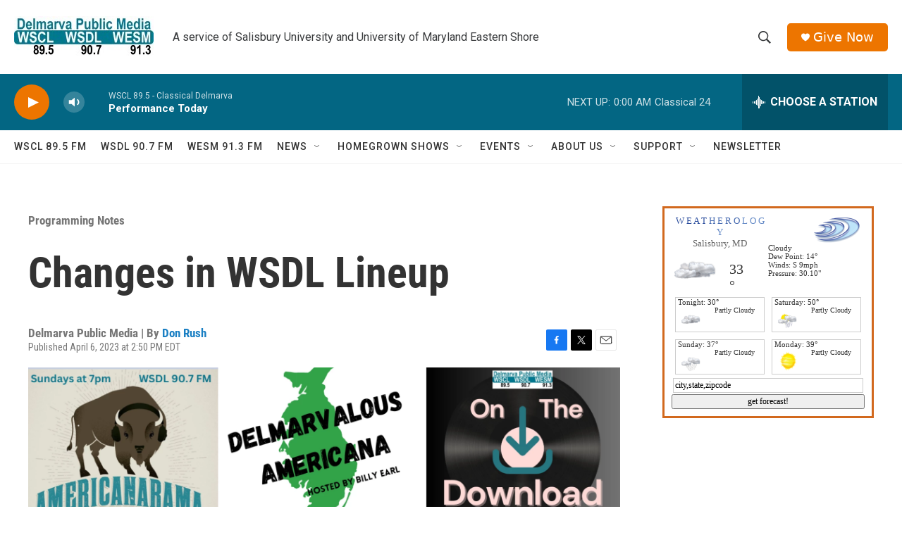

--- FILE ---
content_type: text/html; charset=utf-8
request_url: https://www.google.com/recaptcha/api2/aframe
body_size: 248
content:
<!DOCTYPE HTML><html><head><meta http-equiv="content-type" content="text/html; charset=UTF-8"></head><body><script nonce="9L01WmucFQ6Yu5-WjUsl2g">/** Anti-fraud and anti-abuse applications only. See google.com/recaptcha */ try{var clients={'sodar':'https://pagead2.googlesyndication.com/pagead/sodar?'};window.addEventListener("message",function(a){try{if(a.source===window.parent){var b=JSON.parse(a.data);var c=clients[b['id']];if(c){var d=document.createElement('img');d.src=c+b['params']+'&rc='+(localStorage.getItem("rc::a")?sessionStorage.getItem("rc::b"):"");window.document.body.appendChild(d);sessionStorage.setItem("rc::e",parseInt(sessionStorage.getItem("rc::e")||0)+1);localStorage.setItem("rc::h",'1768619053860');}}}catch(b){}});window.parent.postMessage("_grecaptcha_ready", "*");}catch(b){}</script></body></html>